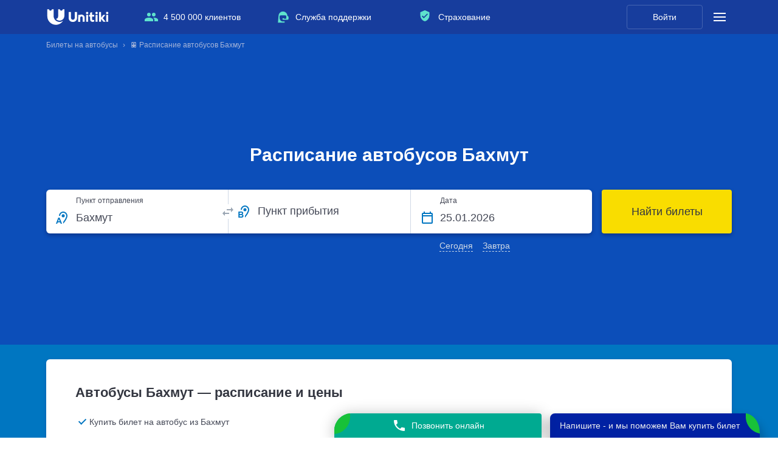

--- FILE ---
content_type: image/svg+xml
request_url: https://unitiki.by/img_v5/header/yandex-rating.svg
body_size: 608
content:
<svg xmlns="http://www.w3.org/2000/svg" xmlns:xlink="http://www.w3.org/1999/xlink" width="94.3" height="32" viewBox="0 0 94.3 32"><defs><style>.a,.f{fill:#dfe7f0;}.a{stroke:#707070;}.b{fill:#cfd9e6;opacity:0;}.c{fill:none;}.d{fill:#f9dd00;}.e{clip-path:url(#a);}.g{fill:#ff0303;}</style><clipPath id="a"><rect class="a" width="7" height="12.985" transform="translate(0.401)"/></clipPath></defs><g transform="translate(7074 -9427)"><rect class="b" width="93.891" height="32" transform="translate(-7074 9427)"/><g transform="translate(-7047.031 9436)"><path class="c" d="M0,0H13.406V13.406H0Z"/><path class="d" d="M6.8,9.9,2.96,11.986l.857-4.195-3.23-2.9,4.368-.5L6.8.5,8.641,4.384l4.368.5-3.23,2.9.857,4.195Z" transform="translate(-0.095 -0.081)"/></g><g transform="translate(-7020.219 9436)"><path class="c" d="M0,0H13.406V13.406H0Z"/><path class="d" d="M6.8,9.9,2.96,11.986l.857-4.195-3.23-2.9,4.368-.5L6.8.5,8.641,4.384l4.368.5-3.23,2.9.857,4.195Z" transform="translate(-0.095 -0.081)"/></g><g transform="translate(-7033.625 9436)"><path class="c" d="M0,0H13.406V13.406H0Z"/><path class="d" d="M6.8,9.9,2.96,11.986l.857-4.195-3.23-2.9,4.368-.5L6.8.5,8.641,4.384l4.368.5-3.23,2.9.857,4.195Z" transform="translate(-0.095 -0.081)"/></g><g transform="translate(-7006.813 9436)"><path class="c" d="M0,0H13.406V13.406H0Z"/><path class="d" d="M6.8,9.9,2.96,11.986l.857-4.195-3.23-2.9,4.368-.5L6.8.5,8.641,4.384l4.368.5-3.23,2.9.857,4.195Z" transform="translate(-0.095 -0.081)"/></g><g transform="translate(-6993.406 9436)"><path class="c" d="M0,0H13.406V13.406H0Z"/><path class="d" d="M6.8,9.9,2.96,11.986l.857-4.195-3.23-2.9,4.368-.5L6.8.5,8.641,4.384l4.368.5-3.23,2.9.857,4.195Z" transform="translate(-0.095 -0.081)"/><g class="e" transform="translate(6.306 0.421)"><path class="f" d="M6.8,9.9,2.96,11.986l.857-4.195-3.23-2.9,4.368-.5L6.8.5,8.641,4.384l4.368.5-3.23,2.9.857,4.195Z" transform="translate(-6.401 -0.502)"/></g></g><g transform="translate(-7070.332 9428.203)"><g transform="translate(1.183 2.424)"><g transform="translate(0 0)"><path class="g" d="M10.849,0H7.295C3.8,0,.84,2.748.84,8.083c0,3.2,1.434,5.56,3.991,6.724L.06,23.73c-.156.291,0,.517.249.517H2.524a.352.352,0,0,0,.375-.226L7.232,15.26H8.791v8.762a.239.239,0,0,0,.218.226h1.934c.187,0,.249-.1.249-.258V.323C11.192.1,11.068,0,10.849,0ZM8.791,13.191H7.482c-2.058,0-4.053-1.552-4.053-5.431,0-4.042,1.871-5.69,3.772-5.69H8.791V13.191Z" transform="translate(0.002 0)"/></g></g></g></g></svg>

--- FILE ---
content_type: text/plain; charset=utf-8
request_url: https://eye.targetads.io/web/collect?dl=https%3A%2F%2Funitiki.by%2Fbuses%2Fbahmut-doneckaya-oblast&ref=&ul=en-us%40posix&ww=1280&wh=720&dt=%D0%A0%D0%B0%D1%81%D0%BF%D0%B8%D1%81%D0%B0%D0%BD%D0%B8%D0%B5+%D0%B0%D0%B2%D1%82%D0%BE%D0%B1%D1%83%D1%81%D0%BE%D0%B2+%D0%91%D0%B0%D1%85%D0%BC%D1%83%D1%82+%E2%80%94+%D0%BA%D1%83%D0%BF%D0%B8%D1%82%D1%8C+%D1%8D%D0%BB%D0%B5%D0%BA%D1%82%D1%80%D0%BE%D0%BD%D0%BD%D1%8B%D0%B9+%D0%B1%D0%B8%D0%BB%D0%B5%D1%82+%7C+%D0%A6%D0%B5%D0%BD%D1%8B%2C+%D0%B3%D1%80%D0%B0%D1%84%D0%B8%D0%BA+%D1%80%D0%B5%D0%B9%D1%81%D0%BE%D0%B2%2C+%D0%B0%D0%B4%D1%80%D0%B5%D1%81%D0%B0+%D0%B8+%D1%82%D0%B5%D0%BB%D0%B5%D1%84%D0%BE%D0%BD%D1%8B+%D0%B2%D0%BE%D0%BA%D0%B7%D0%B0%D0%BB%D0%BE%D0%B2+%7C+Unitiki.by&pid=12944&cid=TA-1769318104294-XF6KOTRN&yandexuid=&edttm=1769318104&sid=-2047680873&ss=1
body_size: 26
content:
8160966628122273415

--- FILE ---
content_type: application/x-javascript
request_url: https://ad.adriver.ru/cgi-bin/erle.cgi?sid=233297&bt=62&custom=128%3D3083.849999999984%3B129%3D1.9.31%3B153%3Duser_id%3B157%3Dclient_id%3B158%3Dany_id%3B206%3DDSPCounter&ph=0&rnd=538006&tail256=unknown
body_size: 2503
content:

(function (ph){
try{
var A = self['DSPCounter' || 'AdriverCounterJS'],
	a = A(ph);
a.reply = {
ph:ph,
rnd:'538006',
bt:62,
sid:233297,
pz:0,
sz:'%2fbuses%2fbahmut%2ddoneckaya%2doblast',
bn:0,
sliceid:0,
netid:0,
ntype:0,
tns:0,
pass:'',
adid:0,
bid:2864425,
geoid:267,
cgihref:'//ad.adriver.ru/cgi-bin/click.cgi?sid=233297&ad=0&bid=2864425&bt=62&bn=0&pz=0&xpid=DM1rZn2cC6IC6L4_fjSIuQszSsYGFJf8ko7fJiB21ICTmLP2bM1K3uXcbHKHqI58aTbxCWTiWdGy8HEI&ref=https:%2f%2funitiki.by%2fbuses%2fbahmut%2ddoneckaya%2doblast&custom=128%3D3083.849999999984%3B129%3D1.9.31%3B153%3Duser_id%3B157%3Dclient_id%3B158%3Dany_id%3B206%3DDSPCounter',
target:'_blank',
width:'0',
height:'0',
alt:'AdRiver',
mirror:A.httplize('//mh6.adriver.ru'), 
comp0:'0/script.js',
custom:{"128":"3083.849999999984","129":"1.9.31","153":"user_id","157":"client_id","158":"any_id","206":"DSPCounter"},
track_site:0,
cid:'',
uid:0,
xpid:'DM1rZn2cC6IC6L4_fjSIuQszSsYGFJf8ko7fJiB21ICTmLP2bM1K3uXcbHKHqI58aTbxCWTiWdGy8HEI'
}
var r = a.reply;

r.comppath = r.mirror + '/images/0002864/0002864425/' + (/^0\//.test(r.comp0) ? '0/' : '');
r.comp0 = r.comp0.replace(/^0\//,'');
if (r.comp0 == "script.js" && r.adid){
	A.defaultMirror = r.mirror; 
	A.loadScript(r.comppath + r.comp0 + '?v' + ph) 
} else if ("function" === typeof (A.loadComplete)) {
   A.loadComplete(a.reply);
}
(function (o) {
	var i, w = o.c || window, d = document, y = 31;
	function oL(){
		if (!w.postMessage || !w.addEventListener) {return;}
		if (w.document.readyState == 'complete') {return sL();}
		w.addEventListener('load', sL, false);
	}
	function sL(){try{i.contentWindow.postMessage('pgLd', '*');}catch(e){}}
	function mI(u, oL){
		var i = d.createElement('iframe'); i.setAttribute('src', o.hl(u)); i.onload = oL; with(i.style){width = height = '10px'; position = 'absolute'; top = left = '-10000px'} d.body.appendChild(i);
		return i;
	}
	function st(u, oL){
		if (d.body){return i = mI(u, oL)}
		if(y--){setTimeout(function(){st(u, oL)}, 100)}
	}
	st(o.hl('https://content.adriver.ru/banners/0002186/0002186173/0/s.html?0&4&6&0&538006&0&0&267&3.129.9.255&javascript&' + (o.all || 0)), oL);
}({
	hl: function httplize(s){return ((/^\/\//).test(s) ? ((location.protocol == 'https:')?'https:':'http:') : '') + s},
        
	
	all: 1
	
}));
}catch(e){} 
}('0'));
